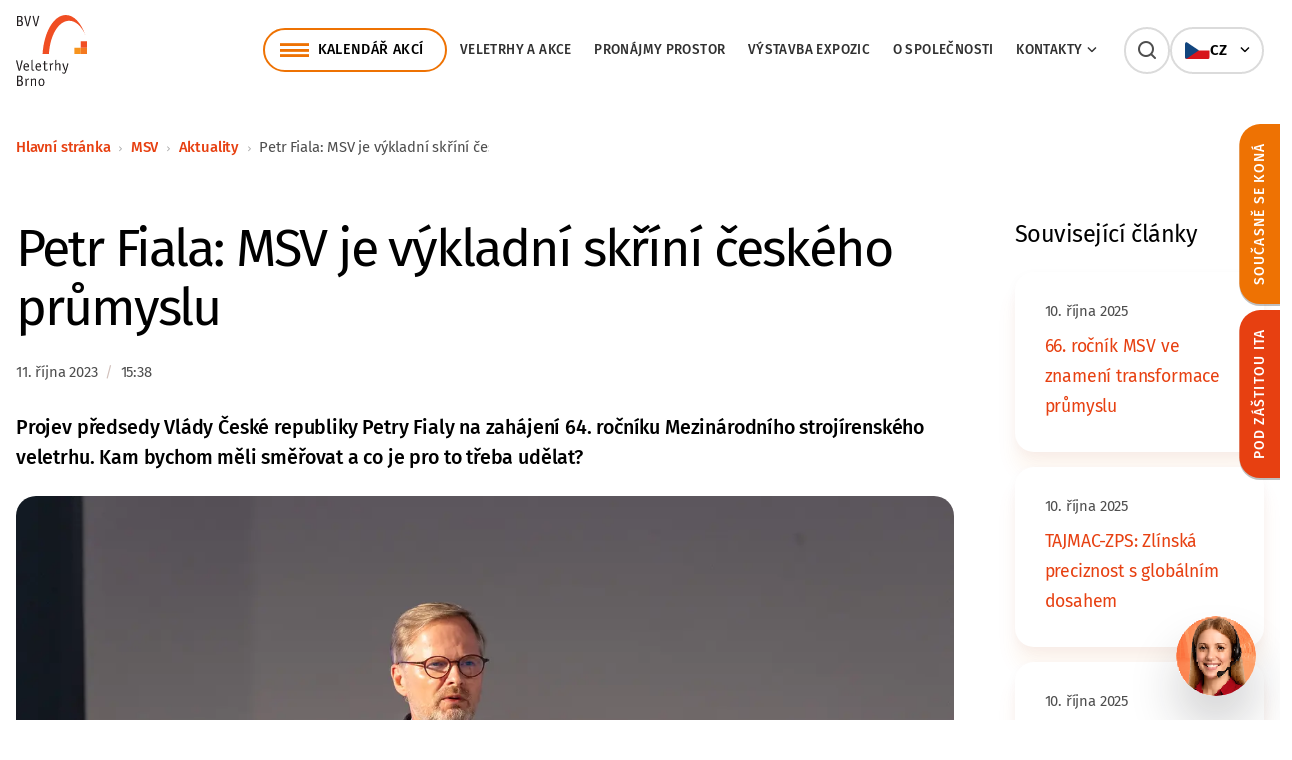

--- FILE ---
content_type: text/html; charset=UTF-8
request_url: https://www.bvv.cz/msv/aktuality/petr-fiala-msv-je-vykladni-skrini-ceskeho-prumyslu
body_size: 10562
content:
<!DOCTYPE html>
<html lang="cs">
<head>
    <meta charset="utf-8">
    <meta http-equiv="X-UA-Compatible" content="IE=edge,chrome=1">
    <meta name="format-detection" content="telephone=no">
    <meta name="viewport" content="width=device-width, initial-scale=1, minimum-scale=1, shrink-to-fit=no">
    <link rel="preload" href="/build/fonts/icomoon/icomoon.woff?eohftE" as="font" type="font/woff" crossorigin>
    <link rel="preload" href="/build/fonts/fira-sans/fira-sans-v16-latin_latin-ext-300.woff2" as="font" type="font/woff2" crossorigin>
    <link rel="preload" href="/build/fonts/fira-sans/fira-sans-v16-latin_latin-ext-regular.woff2" as="font" type="font/woff2" crossorigin>
    <link rel="preload" href="/build/fonts/fira-sans/fira-sans-v16-latin_latin-ext-italic.woff2" as="font" type="font/woff2" crossorigin>
    <link rel="preload" href="/build/fonts/fira-sans/fira-sans-v16-latin_latin-ext-500.woff2" as="font" type="font/woff2" crossorigin>
    <link rel="preload" href="/build/fonts/fira-sans/fira-sans-v16-latin_latin-ext-600.woff2" as="font" type="font/woff2" crossorigin>
    <link rel="preload" href="/build/fonts/fira-sans/fira-sans-v16-latin_latin-ext-700.woff2" as="font" type="font/woff2" crossorigin>

    <link rel="stylesheet" href="https://unpkg.com/leaflet@1.9.2/dist/leaflet.css" integrity="sha256-sA+zWATbFveLLNqWO2gtiw3HL/lh1giY/Inf1BJ0z14=" crossorigin="" />

            <title>Petr Fiala: MSV je výkladní skříní českého průmyslu | BVV CZ</title>
    <meta property="og:title" content="Petr Fiala: MSV je výkladní skříní českého průmyslu" />
<meta name="description" content="" />
<meta property="og:description" content="" />
<meta property="keywords" content="" />
<meta name="author" content="Orwin s.r.o. (www.orwin.cz)" />
<meta property="og:type" content="article" />
<meta property="og:locale" content="cs_CZ" />
<meta name="robots" content="all,follow" />

            <link rel="canonical" href="/msv/aktuality/petr-fiala-msv-je-vykladni-skrini-ceskeho-prumyslu"/>
                <link href="/cache-buster-1768310388/build/css/plyr.css" media="screen" rel="stylesheet" type="text/css" />
<link href="/cache-buster-1768310388/build/css/glightbox.min.css" media="screen" rel="stylesheet" type="text/css" />
<link href="/cache-buster-1768310388/build/css/swiper-bundle.min.css" media="screen" rel="stylesheet" type="text/css" />
<link href="/cache-buster-1768310388/build/css/nouislider.min.css" media="screen" rel="stylesheet" type="text/css" />
<link href="/cache-buster-1768310388/build/css/theme.min.css" media="screen" rel="stylesheet" type="text/css" />
<link href="/cache-buster-1768310388/static/cookie/cookieconsent.css" media="screen" rel="stylesheet" type="text/css" />
            <script src="/cache-buster-1768310388/build/js/virtual-site/tour.js"></script>
        <link rel="apple-touch-icon" sizes="180x180" href="/apple-touch-icon.png">
    <link rel="icon" type="image/png" sizes="32x32" href="/favicon-32x32.png">
    <link rel="icon" type="image/png" sizes="16x16" href="/favicon-16x16.png">
    <link rel="manifest" href="/site.webmanifest">
    <link rel="mask-icon" href="/safari-pinned-tab.svg" color="#e74011">
    <meta name="msapplication-TileColor" content="#e74011">
    <meta name="theme-color" content="#ffffff">

            <script type="text/javascript">
            window.dataLayer = window.dataLayer || [];
            function gtag(){dataLayer.push(arguments);}
            gtag('consent', 'default', {
                'ad_storage': 'denied',
                'ad_user_data': 'denied',
                'ad_personalization': 'denied',
                'analytics_storage': 'denied'
            });
        </script>

        <!-- Google Tag Manager --><script>(function(w,d,s,l,i){w[l]=w[l]||[];w[l].push({'gtm.start':new Date().getTime(),event:'gtm.js'});var f=d.getElementsByTagName(s)[0],j=d.createElement(s),dl=l!='dataLayer'?'&l='+l:'';j.async=true;j.src='https://www.googletagmanager.com/gtm.js?id='+i+dl;f.parentNode.insertBefore(j,f);})(window,document,'script','dataLayer','GTM-NZVTWNR6');</script><!-- End Google Tag Manager -->
<!-- Google Tag Manager -->
<script>(function(w,d,s,l,i){w[l]=w[l]||[];w[l].push({'gtm.start':
new Date().getTime(),event:'gtm.js'});var f=d.getElementsByTagName(s)[0],
j=d.createElement(s),dl=l!='dataLayer'?'&l='+l:'';j.async=true;j.src=
'https://www.googletagmanager.com/gtm.js?id='+i+dl;f.parentNode.insertBefore(j,f);
})(window,document,'script','dataLayer','GTM-K4KRCBQ8');</script>
<!-- End Google Tag Manager -->
<!-- GA4 od 22/06/2023 --><!-- Google tag (gtag.js) --><script type="text/javascript" async src="https://www.googletagmanager.com/gtag/js?id=G-M48VXHD47X"></script><script type="text/javascript">window.dataLayer = window.dataLayer || [];function gtag(){dataLayer.push(arguments);}gtag('js', new Date());gtag('config', 'G-M48VXHD47X');</script>
<!-- BVV - WebTracker - script --><script src="https://webtrack.bvv.cz/js/bvvtracker.js"></script>
<!-- Facebook --><!-- HD DZOR-C49EUE - zadano 23/06/2021 16:11 --><meta name="facebook-domain-verification" content="664qe01ykw8g3rgwhf0xbjp1m0mt2z" /><!-- END HD DZOR-C49EUE - zadano 23/06/2021 16:11 -->
<!-- Facebook Pixel Code --><script type="text/plain" data-category="analytics">!function(f,b,e,v,n,t,s){if(f.fbq)return;n=f.fbq=function(){n.callMethod?n.callMethod.apply(n,arguments):n.queue.push(arguments)};if(!f._fbq)f._fbq=n;n.push=n;n.loaded=!0;n.version='2.0';n.queue=[];t=b.createElement(e);t.async=!0;t.src=v;s=b.getElementsByTagName(e)[0];
    s.parentNode.insertBefore(t,s)}(window, document,'script','https://connect.facebook.net/en_US/fbevents.js');fbq('init', '675742735907102');fbq('track', 'PageView');</script>
    <!-- Facebook Pixel Code HD VHOY-BGMGYL - zadano 7/10/2019 9:50 -->
    <script type="text/plain" data-category="analytics">
    !function(f,b,e,v,n,t,s){if(f.fbq)return;n=f.fbq=function(){n.callMethod?
    n.callMethod.apply(n,arguments):n.queue.push(arguments)};if(!f._fbq)f._fbq=n;
    n.push=n;n.loaded=!0;n.version='2.0';n.queue=[];t=b.createElement(e);t.async=!0;
    t.src=v;s=b.getElementsByTagName(e)[0];s.parentNode.insertBefore(t,s)}(window,
    document,'script','//connect.facebook.net/en_US/fbevents.js');
    fbq('init', '1490002014561079');
    fbq('track', "PageView");
    </script>
    
    <!-- Facebook Pixel Code HD VHOY-BGMGYL - zadano 25/09/2023 -->
    <script type="text/plain" data-category="analytics">
    !function(f,b,e,v,n,t,s){if(f.fbq)return;n=f.fbq=function(){n.callMethod?
    n.callMethod.apply(n,arguments):n.queue.push(arguments)};if(!f._fbq)f._fbq=n;
    n.push=n;n.loaded=!0;n.version='2.0';n.queue=[];t=b.createElement(e);t.async=!0;
    t.src=v;s=b.getElementsByTagName(e)[0];s.parentNode.insertBefore(t,s)}(window,
    document,'script','//connect.facebook.net/en_US/fbevents.js');
    fbq('init', '620018459776350');
    fbq('track', "PageView");</script>

<!-- Meta Pixel Code ADWAY ponajmy -->
<script>
!function(f,b,e,v,n,t,s)
{if(f.fbq)return;n=f.fbq=function(){n.callMethod?
n.callMethod.apply(n,arguments):n.queue.push(arguments)};
if(!f._fbq)f._fbq=n;n.push=n;n.loaded=!0;n.version='2.0';
n.queue=[];t=b.createElement(e);t.async=!0;
t.src=v;s=b.getElementsByTagName(e)[0];
s.parentNode.insertBefore(t,s)}(window, document,'script',
'https://connect.facebook.net/en_US/fbevents.js');
fbq('init', '2232409787274996');
fbq('track', 'PageView');
</script>
<noscript><img height="1" width="1" style="display:none"
src="https://www.facebook.com/tr?id=2232409787274996&ev=PageView&noscript=1"
/></noscript>
<!-- End Meta Pixel Code ADWAY ponajmy -->
    
    <!-- Global site tag (gtag.js) - Google Ads: 988858080 -->
    <script async src="https://www.googletagmanager.com/gtag/js?id=AW-988858080" type="text/javascript"></script>
    <script type="text/javascript">
    window.dataLayer = window.dataLayer || [];
    
    function gtag() {
    dataLayer.push(arguments);
    }
    
    gtag('js', new Date());
    gtag('config', 'AW-988858080');
    </script>
    <!-- END HD VHOY-BLBJFB - zadano 30/01/2020 15:16 -->
    
    <!-- Seznam Sklik retargeting -->
    <script type="text/plain" data-category="targeting">
    /* <![CDATA[ */
    var seznam_retargeting_id = 14308;
    /* ]]> */
    
    let script = document.createElement('script');
    script.src = '//c.imedia.cz/js/retargeting.js';
    
    document.getElementsByTagName('head')[0].appendChild(script);
    </script>
    
    <!-- Adform Tracking Code BEGIN -->
    <script type="text/plain" data-category="analytics">
    window._adftrack = Array.isArray(window._adftrack) ? window._adftrack : (window._adftrack ? [window._adftrack] : []);
    window._adftrack.push({
    pm: 332499
    });
    (function () {
    var s = document.createElement('script');
    s.type = 'text/javascript';
    s.async = true;
    s.src = 'https://track.adform.net/serving/scripts/trackpoint/async/';
    var x = document.getElementsByTagName('script')[0];
    x.parentNode.insertBefore(s, x);
    })();
    </script>


        <script type="text/plain" data-category="analytics">
            gtag('consent', 'update', {
                'analytics_storage': 'granted'
            });
        </script>

        <script type="text/plain" data-category="targeting">
            gtag('consent', 'update', {
                'ad_storage': 'granted',
            });
        </script>

        <script type="text/plain" data-category="remarketing">
            gtag('consent', 'update', {
                'ad_user_data': 'granted',
                'ad_personalization': 'granted',
            });
        </script>
        <style>
        html:not([style*='--']) #mobileMenu { display:none; }
    </style>
</head>
<body>
    <!-- Google Tag Manager (noscript) -->
<noscript><iframe src="https://www.googletagmanager.com/ns.html?id=GTM-K4KRCBQ8"
height="0" width="0" style="display:none;visibility:hidden"></iframe></noscript>
<!-- End Google Tag Manager (noscript) -->
<!-- Google Tag Manager (noscript) -->
<noscript><iframe src="https://www.googletagmanager.com/ns.html?id=GTM-NZVTWNR6"
height="0" width="0" style="display:none;visibility:hidden"></iframe></noscript>
<!-- End Google Tag Manager (noscript) -->

<script>
window.ewConfig = {
  "customButton": false,
  "openedAtFirstVisit": false,
  "openedAtFirstVisitMobile": false,
  "url": "https://bvv.bot.coworkers.ai"
};
(function (w, d, c) {
    var s = d.createElement('script');
    s.src = (c.url.indexOf('/', c.url.length - 1) !== -1 ? c.url : (c.url + '/')) + 'ew/app.js';
    s.type = 'module';
    s.defer = true;
    d.getElementsByTagName('head')[0].appendChild(s);
})(window, document, ewConfig);
</script>

<header class="header com"><div class="offcanvas offcanvas-menu" tabindex="-1" id="mobileMenu"><div class="offcanvas-header"></div><div class="offcanvas-body"><div class="container container-small"><nav class="navbar"><ol class="navbar-nav"><li class="nav-item nav-item-main"><a class="nav-link" href="/kalendar">Kalendář akcí</a></li><li class="nav-item"><a class="nav-link main" href="/veletrhy-a-akce">Veletrhy a&nbsp;akce</a></li><li class="nav-item"><a class="nav-link main" href="/pronajmy">Pronájmy prostor</a></li><li class="nav-item"><a class="nav-link main" href="/expozice">Výstavba expozic</a></li><li class="nav-item"><a class="nav-link main" href="/o-spolecnosti">O&nbsp;společnosti</a></li><li class="nav-item"><div class="nav-link main"><a href="/kontakty">Kontakty</a><span data-bs-toggle="collapse" href="#mobile-menu-9" role="button" aria-expanded="false" aria-controls="#mobile-menu-9"></span></div><div id="mobile-menu-9" class="mobile-dropdown collapse "><ul class="dd-mobile-menu"><li><a class="dropdown-item" href="/kontakty/kontaktni-osoby">Kontaktní osoby</a></li><li><a class="dropdown-item" href="/kontakty/zastoupeni-v-zahranici">Zastoupení v&nbsp;zahraničí</a></li></ul></div></li></ol><ul class="socials com socials-menu d-flex d-md-none mt--56"><li><a href="https://www.facebook.com/bvvbrno" target="_blank"><i class="icon-facebook"></i>Facebook</a></li><li><a href="https://www.instagram.com/bvvbrno/" target="_blank"><i class="icon-instagram"></i>Instagram</a></li><li><a href="https://www.youtube.com/@VeletrhyBrno" target="_blank"><i class="icon-youtube"></i>Youtube</a></li><li><a href="https://www.linkedin.com/company/veletrhy-brno-a-s-/" target="_blank"><i class="icon-linkedin"></i>LinkedIn</a></li></ul></nav></div></div></div><div class="top-header"><div class="container"><nav class="navbar" id="navbar-container"><a class="navbar-brand" href="/"><div class="d-none d-ylg-block"><picture><img class="img-fluid logo" src="/build/img/logo.svg" alt="Veletrhy Brno" width="112" height="112" /></picture></div><div class="d-block d-ylg-none"><picture><img class="img-fluid logo" src="/build/img/logo-mobile.svg" alt="Veletrhy Brno" width="137" height="52" /></picture></div></a><div class="menu-box"><div class="top-header-line"><div class="d-none d-ylg-flex"><ul class="navbar-nav"><li class="nav-item"><a class="nav-link nav-link-main offcanvas-hover offcanvas-left" href="/kalendar" data-bs-target="#offcanvas-dropdown-kalendar" data-container="navbar-container" data-bs-toggle="offcanvas" data-bs-timeout="0" role="button" aria-controls="offcanvas-dropdown-kalendar">Kalendář akcí</a><div class="offcanvas-toggle offcanvas-dropdown wide com" data-bs-scroll="true" data-bs-backdrop="false" tabindex="-1" id="offcanvas-dropdown-kalendar"><div class="offcanvas-body"><ul class="dd-menu"><li class="dropdown-item"><a href="https://www.styl.eu"><div class="img-box"><picture ><source srcset="/loga/veletrhy/1526/image-thumb__1526__event-menu/styl-logo.webp 1x, /loga/veletrhy/1526/image-thumb__1526__event-menu/styl-logo@2x.webp 2x" width="40" height="40" type="image/webp" /><source srcset="/loga/veletrhy/1526/image-thumb__1526__event-menu/styl-logo.avif 1x, /loga/veletrhy/1526/image-thumb__1526__event-menu/styl-logo@2x.avif 2x" width="40" height="40" type="image/avif" /><source srcset="/loga/veletrhy/1526/image-thumb__1526__event-menu/styl-logo.jpg 1x, /loga/veletrhy/1526/image-thumb__1526__event-menu/styl-logo@2x.jpg 2x" width="40" height="40" type="image/jpeg" /><img src="/loga/veletrhy/1526/image-thumb__1526__event-menu/styl-logo.jpg" width="40" height="40" alt="" loading="lazy" srcset="/loga/veletrhy/1526/image-thumb__1526__event-menu/styl-logo.jpg 1x, /loga/veletrhy/1526/image-thumb__1526__event-menu/styl-logo@2x.jpg 2x" /></picture></div><div class="text-box"><span class="title">STYL</span><span class="date">13. 2. 2026 – 15. 2. 2026</span></div></a></li><li class="dropdown-item"><a href="https://www.kabo.eu"><div class="img-box"><picture ><source srcset="/loga/veletrhy/1527/image-thumb__1527__event-menu/kabo-logo.webp 1x, /loga/veletrhy/1527/image-thumb__1527__event-menu/kabo-logo@2x.webp 2x" width="40" height="40" type="image/webp" /><source srcset="/loga/veletrhy/1527/image-thumb__1527__event-menu/kabo-logo.avif 1x, /loga/veletrhy/1527/image-thumb__1527__event-menu/kabo-logo@2x.avif 2x" width="40" height="40" type="image/avif" /><source srcset="/loga/veletrhy/1527/image-thumb__1527__event-menu/kabo-logo.jpg 1x, /loga/veletrhy/1527/image-thumb__1527__event-menu/kabo-logo@2x.jpg 2x" width="40" height="40" type="image/jpeg" /><img src="/loga/veletrhy/1527/image-thumb__1527__event-menu/kabo-logo.jpg" width="40" height="40" alt="" loading="lazy" srcset="/loga/veletrhy/1527/image-thumb__1527__event-menu/kabo-logo.jpg 1x, /loga/veletrhy/1527/image-thumb__1527__event-menu/kabo-logo@2x.jpg 2x" /></picture></div><div class="text-box"><span class="title">KABO</span><span class="date">13. 2. 2026 – 15. 2. 2026</span></div></a></li><li class="dropdown-item"><a href="http://www.bvv.cz/prodite"><div class="img-box"><picture ><source srcset="/loga/veletrhy/659/image-thumb__659__event-menu/prodite-logo.webp 1x, /loga/veletrhy/659/image-thumb__659__event-menu/prodite-logo@2x.webp 2x" width="40" height="40" type="image/webp" /><source srcset="/loga/veletrhy/659/image-thumb__659__event-menu/prodite-logo.avif 1x, /loga/veletrhy/659/image-thumb__659__event-menu/prodite-logo@2x.avif 2x" width="40" height="40" type="image/avif" /><source srcset="/loga/veletrhy/659/image-thumb__659__event-menu/prodite-logo.jpg 1x, /loga/veletrhy/659/image-thumb__659__event-menu/prodite-logo@2x.jpg 2x" width="40" height="40" type="image/jpeg" /><img src="/loga/veletrhy/659/image-thumb__659__event-menu/prodite-logo.jpg" width="40" height="40" alt="" loading="lazy" srcset="/loga/veletrhy/659/image-thumb__659__event-menu/prodite-logo.jpg 1x, /loga/veletrhy/659/image-thumb__659__event-menu/prodite-logo@2x.jpg 2x" /></picture></div><div class="text-box"><span class="title">PRODÍTĚ</span><span class="date">5. 3. 2026 – 7. 3. 2026</span></div></a></li><li class="dropdown-item"><a href="http://www.bvv.cz/motosalon"><div class="img-box"><picture ><source srcset="/loga/veletrhy/11381/image-thumb__11381__event-menu/motosalon-logo-bile.webp 1x, /loga/veletrhy/11381/image-thumb__11381__event-menu/motosalon-logo-bile@2x.webp 2x" width="40" height="40" type="image/webp" /><source srcset="/loga/veletrhy/11381/image-thumb__11381__event-menu/motosalon-logo-bile.avif 1x, /loga/veletrhy/11381/image-thumb__11381__event-menu/motosalon-logo-bile@2x.avif 2x" width="40" height="40" type="image/avif" /><source srcset="/loga/veletrhy/11381/image-thumb__11381__event-menu/motosalon-logo-bile.png 1x, /loga/veletrhy/11381/image-thumb__11381__event-menu/motosalon-logo-bile@2x.png 2x" width="40" height="40" type="image/png" /><img src="/loga/veletrhy/11381/image-thumb__11381__event-menu/motosalon-logo-bile.png" width="40" height="40" alt="" loading="lazy" srcset="/loga/veletrhy/11381/image-thumb__11381__event-menu/motosalon-logo-bile.png 1x, /loga/veletrhy/11381/image-thumb__11381__event-menu/motosalon-logo-bile@2x.png 2x" /></picture></div><div class="text-box"><span class="title">MOTOSALON</span><span class="date">5. 3. 2026 – 8. 3. 2026</span></div></a></li><li class="dropdown-item"><a href="http://www.bvv.cz/opta"><div class="img-box"><picture ><source srcset="/loga/veletrhy/34803/image-thumb__34803__event-menu/Opta-500x444.webp 1x, /loga/veletrhy/34803/image-thumb__34803__event-menu/Opta-500x444@2x.webp 2x" width="40" height="40" type="image/webp" /><source srcset="/loga/veletrhy/34803/image-thumb__34803__event-menu/Opta-500x444.avif 1x, /loga/veletrhy/34803/image-thumb__34803__event-menu/Opta-500x444@2x.avif 2x" width="40" height="40" type="image/avif" /><source srcset="/loga/veletrhy/34803/image-thumb__34803__event-menu/Opta-500x444.png 1x, /loga/veletrhy/34803/image-thumb__34803__event-menu/Opta-500x444@2x.png 2x" width="40" height="40" type="image/png" /><img src="/loga/veletrhy/34803/image-thumb__34803__event-menu/Opta-500x444.png" width="40" height="40" alt="" loading="lazy" srcset="/loga/veletrhy/34803/image-thumb__34803__event-menu/Opta-500x444.png 1x, /loga/veletrhy/34803/image-thumb__34803__event-menu/Opta-500x444@2x.png 2x" /></picture></div><div class="text-box"><span class="title">OPTA</span><span class="date">13. 3. 2026 – 15. 3. 2026</span></div></a></li><li class="dropdown-item"><a href="http://www.bvv.cz/amper"><div class="img-box"><picture ><source srcset="/loga/veletrhy/1531/image-thumb__1531__event-menu/amper-logo.webp 1x, /loga/veletrhy/1531/image-thumb__1531__event-menu/amper-logo@2x.webp 2x" width="40" height="40" type="image/webp" /><source srcset="/loga/veletrhy/1531/image-thumb__1531__event-menu/amper-logo.avif 1x, /loga/veletrhy/1531/image-thumb__1531__event-menu/amper-logo@2x.avif 2x" width="40" height="40" type="image/avif" /><source srcset="/loga/veletrhy/1531/image-thumb__1531__event-menu/amper-logo.png 1x, /loga/veletrhy/1531/image-thumb__1531__event-menu/amper-logo@2x.png 2x" width="40" height="40" type="image/png" /><img src="/loga/veletrhy/1531/image-thumb__1531__event-menu/amper-logo.png" width="40" height="40" alt="" loading="lazy" srcset="/loga/veletrhy/1531/image-thumb__1531__event-menu/amper-logo.png 1x, /loga/veletrhy/1531/image-thumb__1531__event-menu/amper-logo@2x.png 2x" /></picture></div><div class="text-box"><span class="title">AMPER</span><span class="date">17. 3. 2026 – 19. 3. 2026</span></div></a></li><li class="dropdown-item"><a href="http://www.bvv.cz/stavebni-veletrh-brno"><div class="img-box"><picture ><source srcset="/loga/veletrhy/1537/image-thumb__1537__event-menu/svb-logo.webp 1x, /loga/veletrhy/1537/image-thumb__1537__event-menu/svb-logo@2x.webp 2x" width="40" height="40" type="image/webp" /><source srcset="/loga/veletrhy/1537/image-thumb__1537__event-menu/svb-logo.avif 1x, /loga/veletrhy/1537/image-thumb__1537__event-menu/svb-logo@2x.avif 2x" width="40" height="40" type="image/avif" /><source srcset="/loga/veletrhy/1537/image-thumb__1537__event-menu/svb-logo.jpg 1x, /loga/veletrhy/1537/image-thumb__1537__event-menu/svb-logo@2x.jpg 2x" width="40" height="40" type="image/jpeg" /><img src="/loga/veletrhy/1537/image-thumb__1537__event-menu/svb-logo.jpg" width="40" height="40" alt="" loading="lazy" srcset="/loga/veletrhy/1537/image-thumb__1537__event-menu/svb-logo.jpg 1x, /loga/veletrhy/1537/image-thumb__1537__event-menu/svb-logo@2x.jpg 2x" /></picture></div><div class="text-box"><span class="title">Stavební veletrh Brno</span><span class="date">25. 3. 2026 – 28. 3. 2026</span></div></a></li><li class="dropdown-item"><a href="http://www.bvv.cz/dsb"><div class="img-box"><picture ><source srcset="/loga/veletrhy/1535/image-thumb__1535__event-menu/dsb-logo.webp 1x, /loga/veletrhy/1535/image-thumb__1535__event-menu/dsb-logo@2x.webp 2x" width="40" height="40" type="image/webp" /><source srcset="/loga/veletrhy/1535/image-thumb__1535__event-menu/dsb-logo.avif 1x, /loga/veletrhy/1535/image-thumb__1535__event-menu/dsb-logo@2x.avif 2x" width="40" height="40" type="image/avif" /><source srcset="/loga/veletrhy/1535/image-thumb__1535__event-menu/dsb-logo.jpg 1x, /loga/veletrhy/1535/image-thumb__1535__event-menu/dsb-logo@2x.jpg 2x" width="40" height="40" type="image/jpeg" /><img src="/loga/veletrhy/1535/image-thumb__1535__event-menu/dsb-logo.jpg" width="40" height="40" alt="" loading="lazy" srcset="/loga/veletrhy/1535/image-thumb__1535__event-menu/dsb-logo.jpg 1x, /loga/veletrhy/1535/image-thumb__1535__event-menu/dsb-logo@2x.jpg 2x" /></picture></div><div class="text-box"><span class="title">DSB</span><span class="date">25. 3. 2026 – 28. 3. 2026</span></div></a></li><li class="btn-item"><a href="/kalendar" class="btn btn-outline-primary">Další akce</a></li></ul></div></div></li><li class="nav-item"><a class="nav-link main" href="/veletrhy-a-akce">Veletrhy a&nbsp;akce</a></li><li class="nav-item"><a class="nav-link main" href="/pronajmy">Pronájmy prostor</a></li><li class="nav-item"><a class="nav-link main" href="/expozice">Výstavba expozic</a></li><li class="nav-item"><a class="nav-link main" href="/o-spolecnosti">O&nbsp;společnosti</a></li><li class="nav-item"><a class="nav-link main offcanvas-hover offcanvas-left" href="/kontakty" data-bs-target="#offcanvas-dropdown-9" data-container="navbar-container" data-bs-toggle="offcanvas" data-bs-timeout="0" role="button" aria-controls="offcanvas-dropdown-9">Kontakty<span class="ico-chevron-right"></span></a><div class="offcanvas-toggle offcanvas-dropdown com" data-bs-scroll="true" data-bs-backdrop="false" tabindex="-1" id="offcanvas-dropdown-9"><div class="offcanvas-body"><ul class="dd-menu"><li class="dropdown-item"><a href="/kontakty/kontaktni-osoby">Kontaktní osoby</a></li><li class="dropdown-item"><a href="/kontakty/zastoupeni-v-zahranici">Zastoupení v&nbsp;zahraničí</a></li></ul></div></div></li></ul></div><div class="search-box ms--20"><div id="collapseSearch" class="search com d-xlg-block collapse"><form action="/vyhledavani" method="get"><div class="js-autocomplete"><input class="form-control js-autocomplete-input" type="text" name="q" value="" placeholder="Vyhledat na BVV…" autocomplete="off" data-autocomplete-config='{"url": "/cs/search/suggest?", "fetchDelay":"200", "minChars":"2"}' /><button type="submit" class="btn btn-secondary"></button></div></form></div><a class="navbar-item search-toggler d-none d-ylg-block d-xlg-none collapsed" data-bs-toggle="collapse" href="#collapseSearch" role="button" aria-expanded="false" aria-controls="collapseSearch"><span class="search-toggler-icon"></span></a></div><div class="lang-box com d-block"><div class="lang-item-menu offcanvas-hover" data-container="navbar-container" data-bs-toggle="offcanvas" data-bs-target="#offcanvasLangMenu" data-bs-timeout="0" role="button" aria-controls="offcanvasLangMenu"><picture><img src="/build/img/svg/flags/cz.svg" alt="CZ" height="16" /></picture><span class="title">CZ</span><span class="ico-chevron-right"></span></div><div class="offcanvas-toggle offcanvas-dropdown com" data-bs-scroll="true" data-bs-backdrop="false" tabindex="-1" id="offcanvasLangMenu"><div class="offcanvas-body"><ul class="dd-menu"><li class="dropdown-item"><a class="lang-item" href="/en/msv/news"><picture><img src="/build/img/svg/flags/gb.svg" alt="EN" height="16" /></picture><span class="title">EN</span></a></li></ul></div></div></div><div class="d-flex d-ylg-none"><a class="navbar-item search-toggler d-block d-ylg-none collapsed" data-bs-toggle="collapse" href="#collapseSearch" role="button" aria-expanded="false" aria-controls="collapseSearch"><span class="search-toggler-icon"></span></a><button class="navbar-item navbar-toggler d-block d-ylg-none js-mobileMenu" type="button" data-bs-toggle="offcanvas" data-bs-target="#mobileMenu"><span class="navbar-toggler-icon"></span></button></div></div></div></nav></div></div><div class="autocomplete-results"><div class="offcanvas-outer-search"><div class="container offcanvas-toggle offcanvas-search com" data-bs-scroll="true" data-bs-backdrop="true" tabindex="-1" id="offcanvasSearch"><div id="search-suggest" class="offcanvas-body js-autocomplete"></div></div></div></div></header><div class="offcanvas-tabs"><div class="offcanvas-tab-wrapper js-offcanvas-tab-height"><div class="offcanvas offcanvas-tab" tabindex="-1" data-bs-scroll="true" id="offcanvasSideTab1"><a href="#" class="close" data-bs-dismiss="offcanvas">zavřít</a><a class="offcanvas-tab-btn" data-bs-toggle="offcanvas" href="#offcanvasSideTab1" role="button" aria-controls="offcanvasSideTab1"><div class="tab-btn-inner bg-color--secondary">Současně se koná</div></a><div class="offcanvas-body"><h4>Současně se koná</h4><div class="offcanvas-logos"><div class="item"><a href="/imt" class="logo-box com sidetab tall" target="_blank"><picture ><source srcset="/loga/veletrhy/27819/image-thumb__27819__side-tab-logo/imt-2026.webp 1x, /loga/veletrhy/27819/image-thumb__27819__side-tab-logo/imt-2026@2x.webp 2x" width="128" height="128" type="image/webp" /><source srcset="/loga/veletrhy/27819/image-thumb__27819__side-tab-logo/imt-2026.avif 1x, /loga/veletrhy/27819/image-thumb__27819__side-tab-logo/imt-2026@2x.avif 2x" width="128" height="128" type="image/avif" /><source srcset="/loga/veletrhy/27819/image-thumb__27819__side-tab-logo/imt-2026.jpg 1x, /loga/veletrhy/27819/image-thumb__27819__side-tab-logo/imt-2026@2x.jpg 2x" width="128" height="128" type="image/jpeg" /><img class="img-fluid" src="/loga/veletrhy/27819/image-thumb__27819__side-tab-logo/imt-2026.jpg" width="128" height="128" alt="" loading="lazy" srcset="/loga/veletrhy/27819/image-thumb__27819__side-tab-logo/imt-2026.jpg 1x, /loga/veletrhy/27819/image-thumb__27819__side-tab-logo/imt-2026@2x.jpg 2x" /></picture></a></div><div class="item"><a href="/plastex" class="logo-box com sidetab tall" target=""><picture ><source srcset="/loga/veletrhy/10156/image-thumb__10156__side-tab-logo/plastex.webp 1x, /loga/veletrhy/10156/image-thumb__10156__side-tab-logo/plastex@2x.webp 2x" width="128" height="128" type="image/webp" /><source srcset="/loga/veletrhy/10156/image-thumb__10156__side-tab-logo/plastex.avif 1x, /loga/veletrhy/10156/image-thumb__10156__side-tab-logo/plastex@2x.avif 2x" width="128" height="128" type="image/avif" /><source srcset="/loga/veletrhy/10156/image-thumb__10156__side-tab-logo/plastex.png 1x, /loga/veletrhy/10156/image-thumb__10156__side-tab-logo/plastex@2x.png 2x" width="128" height="128" type="image/png" /><img class="img-fluid" src="/loga/veletrhy/10156/image-thumb__10156__side-tab-logo/plastex.png" width="128" height="128" alt="" loading="lazy" srcset="/loga/veletrhy/10156/image-thumb__10156__side-tab-logo/plastex.png 1x, /loga/veletrhy/10156/image-thumb__10156__side-tab-logo/plastex@2x.png 2x" /></picture></a></div><div class="item"><a href="/profintech" class="logo-box com sidetab tall" target=""><picture ><source srcset="/loga/veletrhy/10157/image-thumb__10157__side-tab-logo/profintech.webp 1x, /loga/veletrhy/10157/image-thumb__10157__side-tab-logo/profintech@2x.webp 2x" width="128" height="128" type="image/webp" /><source srcset="/loga/veletrhy/10157/image-thumb__10157__side-tab-logo/profintech.avif 1x, /loga/veletrhy/10157/image-thumb__10157__side-tab-logo/profintech@2x.avif 2x" width="128" height="128" type="image/avif" /><source srcset="/loga/veletrhy/10157/image-thumb__10157__side-tab-logo/profintech.jpg 1x, /loga/veletrhy/10157/image-thumb__10157__side-tab-logo/profintech@2x.jpg 2x" width="128" height="128" type="image/jpeg" /><img class="img-fluid" src="/loga/veletrhy/10157/image-thumb__10157__side-tab-logo/profintech.jpg" width="128" height="128" alt="" loading="lazy" srcset="/loga/veletrhy/10157/image-thumb__10157__side-tab-logo/profintech.jpg 1x, /loga/veletrhy/10157/image-thumb__10157__side-tab-logo/profintech@2x.jpg 2x" /></picture></a></div><div class="item"><a href="/welding" class="logo-box com sidetab tall" target=""><picture ><source srcset="/loga/veletrhy/10155/image-thumb__10155__side-tab-logo/welding.webp 1x, /loga/veletrhy/10155/image-thumb__10155__side-tab-logo/welding@2x.webp 2x" width="128" height="128" type="image/webp" /><source srcset="/loga/veletrhy/10155/image-thumb__10155__side-tab-logo/welding.avif 1x, /loga/veletrhy/10155/image-thumb__10155__side-tab-logo/welding@2x.avif 2x" width="128" height="128" type="image/avif" /><source srcset="/loga/veletrhy/10155/image-thumb__10155__side-tab-logo/welding.jpg 1x, /loga/veletrhy/10155/image-thumb__10155__side-tab-logo/welding@2x.jpg 2x" width="128" height="128" type="image/jpeg" /><img class="img-fluid" src="/loga/veletrhy/10155/image-thumb__10155__side-tab-logo/welding.jpg" width="128" height="128" alt="" loading="lazy" srcset="/loga/veletrhy/10155/image-thumb__10155__side-tab-logo/welding.jpg 1x, /loga/veletrhy/10155/image-thumb__10155__side-tab-logo/welding@2x.jpg 2x" /></picture></a></div><div class="item"><a href="/fond-ex" class="logo-box com sidetab tall" target=""><picture ><source srcset="/loga/veletrhy/10158/image-thumb__10158__side-tab-logo/fondex-color.webp 1x, /loga/veletrhy/10158/image-thumb__10158__side-tab-logo/fondex-color@2x.webp 2x" width="128" height="128" type="image/webp" /><source srcset="/loga/veletrhy/10158/image-thumb__10158__side-tab-logo/fondex-color.avif 1x, /loga/veletrhy/10158/image-thumb__10158__side-tab-logo/fondex-color@2x.avif 2x" width="128" height="128" type="image/avif" /><source srcset="/loga/veletrhy/10158/image-thumb__10158__side-tab-logo/fondex-color.jpg 1x, /loga/veletrhy/10158/image-thumb__10158__side-tab-logo/fondex-color@2x.jpg 2x" width="128" height="128" type="image/jpeg" /><img class="img-fluid" src="/loga/veletrhy/10158/image-thumb__10158__side-tab-logo/fondex-color.jpg" width="128" height="128" alt="" loading="lazy" srcset="/loga/veletrhy/10158/image-thumb__10158__side-tab-logo/fondex-color.jpg 1x, /loga/veletrhy/10158/image-thumb__10158__side-tab-logo/fondex-color@2x.jpg 2x" /></picture></a></div></div></div></div></div><div class="offcanvas-tab-wrapper js-offcanvas-tab-height"><div class="offcanvas offcanvas-tab" tabindex="-1" data-bs-scroll="true" id="offcanvasSideTab2"><a href="#" class="close" data-bs-dismiss="offcanvas">zavřít</a><a class="offcanvas-tab-btn" data-bs-toggle="offcanvas" href="#offcanvasSideTab2" role="button" aria-controls="offcanvasSideTab2"><div class="tab-btn-inner bg-color--primary">Pod záštitou ITA</div></a><div class="offcanvas-body"><h4>Pod záštitou ITA</h4><div class="offcanvas-logos"><div class="item"><a href="https://www.trade.gov/advanced-manufacturing-industry" class="logo-box com sidetab" target="_blank"><picture ><source srcset="/loga/partneri/31028/image-thumb__31028__side-tab-logo2/uscommercialservice.webp 1x, /loga/partneri/31028/image-thumb__31028__side-tab-logo2/uscommercialservice@2x.webp 2x" width="113" height="50" type="image/webp" /><source srcset="/loga/partneri/31028/image-thumb__31028__side-tab-logo2/uscommercialservice.avif 1x, /loga/partneri/31028/image-thumb__31028__side-tab-logo2/uscommercialservice@2x.avif 2x" width="113" height="50" type="image/avif" /><source srcset="/loga/partneri/31028/image-thumb__31028__side-tab-logo2/uscommercialservice.png 1x, /loga/partneri/31028/image-thumb__31028__side-tab-logo2/uscommercialservice@2x.png 2x" width="113" height="50" type="image/png" /><img class="img-fluid" src="/loga/partneri/31028/image-thumb__31028__side-tab-logo2/uscommercialservice.png" width="113" height="50" alt="" loading="lazy" srcset="/loga/partneri/31028/image-thumb__31028__side-tab-logo2/uscommercialservice.png 1x, /loga/partneri/31028/image-thumb__31028__side-tab-logo2/uscommercialservice@2x.png 2x" /></picture></a></div></div></div></div></div></div><div class="content com mb--96"><style>
        .lightbox img {
            border-radius: 20px !important;
        }
    </style><div class="container my--40"><div class="sticky-column com flex-column flex-md-row"><article class="col-main"><nav aria-label="breadcrumb"><ol class="breadcrumb py-0"><li class="breadcrumb-item d-none d-md-flex"><a href="/">Hlavní stránka</a></li><li class="breadcrumb-item d-none d-md-flex"><a href="/msv">MSV</a></li><li class="breadcrumb-item d-none d-md-flex"><a href="/msv/aktuality">Aktuality</a></li><li class="breadcrumb-item d-none d-md-flex">
                            Petr Fiala: MSV je výkladní skříní českého průmyslu
                    </li><li class="breadcrumb-item level-up d-flex d-md-none"><a href="/msv/aktuality">Aktuality</a></li></ol></nav></article></div></div><div class="container"><div class="sticky-column com flex-column flex-md-row"><article class="col-main pt--24"><!-- Text --><div><h1 class="h2">Petr Fiala: MSV je&nbsp;výkladní skříní českého průmyslu</h1><div class="date-time com mt--28"><p class="text--nano">11. října 2023 <span class="color--divider-1">&nbsp;/&nbsp;</span> 15:38                        </p></div></div><!-- Text --><section class="mt--32"><div class="perex mb--24"><p>Projev předsedy Vlády České republiky Petry Fialy na&nbsp;zahájení 64. ročníku Mezinárodního strojírenského veletrhu. Kam bychom měli směřovat a&nbsp;co&nbsp;je&nbsp;pro to&nbsp;třeba udělat?</p></div><p><a class="lightbox" href="/veletrhy/MSV/2023/msv-zahajeni-rotunda-petr-fiala.webp" data-gallery="gallery-article" title="" data-glightbox="title:Petr Fiala: MSV je výkladní skříní českého průmyslu;description: "><img src="/veletrhy/MSV/2023/msv-zahajeni-rotunda-petr-fiala.webp" style="width: 100%;" /></a></p><p>Velice mě těší, že&nbsp;se&nbsp;na&nbsp;MSV mohu setkávat a&nbsp;diskutovat se&nbsp;zástupci českých firem a&nbsp;že&nbsp;mám možnost přímo se&nbsp;seznámit s&nbsp;jejich výsledky. MSV je&nbsp;bezesporu výkladní skříní českého průmyslu a&nbsp;je&nbsp;také jasným důkazem toho, že&nbsp;Česká republika může nabídnout špičkové technologie a&nbsp;špičkové výrobky. Jsem také rád, že&nbsp;jsem dnes mohl po&nbsp;brněnském výstavišti doprovázet pana Abdulla Aripova, předsedu vlády Uzbekistánu, a&nbsp;že&nbsp;jsme společně navštívili zastoupení řady zemí od&nbsp;Francie přes Rakousko, Ukrajinu až po&nbsp;Indii. Všechny tyto země jsou klíčoví zahraniční partneři, s&nbsp;nimiž Česká republika intenzivně prohlubuje strategickou spolupráci.</p><p>Mezi profilovými tématy letošního ročníku jsou digitalizace, inovace a&nbsp;průmysl 4.0. Nedávno jsem představil svoji osobní vizi pro naši zemi, vizi desetiletého rozvoje, kterou nazývám „Restart Česka“. Tato moje vize se&nbsp;také soustředí na&nbsp;posuny ve&nbsp;světové ekonomice, a&nbsp;hlavně na&nbsp;to, jak na&nbsp;ně máme správně reagovat. Je&nbsp;to&nbsp;konkrétní program, kam by&nbsp;Česká republika měla v&nbsp;příštím desetiletí směřovat, abychom nepřišli o&nbsp;své výhody a&nbsp;zároveň se&nbsp;stali dynamickou a&nbsp;vysoce konkurenceschopnou zemí. I&nbsp;proto se&nbsp;se&nbsp;zástupci klíčových firem pravidelně setkávám a&nbsp;setkávám se&nbsp;s&nbsp;reprezentanty Hospodářské komory a&nbsp;Svazu průmyslu a&nbsp;dopravy na&nbsp;půdě nového Vládního výboru pro strategické investice, kde&nbsp;jsou plnohodnotnými členy. Tento výbor pečuje o&nbsp;nejdůležitější strategické zájmy české ekonomiky, podporuje rozvoj průmyslu s&nbsp;vysokou přidanou hodnotou, a&nbsp;já jsem velmi rád, že&nbsp;jsme takovýto výbor nedávno zřídili.</p><p>Abychom se&nbsp;ale do&nbsp;této blízké či&nbsp;střednědobé budoucnosti úspěšně dostali, musela moje vláda v&nbsp;posledních dvou letech hodně zachraňovat, pomáhat a&nbsp;opravovat základy. Museli jsme posílit a&nbsp;zjednodušit prostředí, v&nbsp;němž se&nbsp;náš průmysl mohl úspěšně rozvíjet, a&nbsp;museli jsme projít několika krizemi, které&nbsp;všichni znáte. Mohu připomenout několik příkladů toho, co&nbsp;jsme udělali. Rozběhli jsme rekordní investice do&nbsp;dopravní infrastruktury, přes 150 miliard korun letos a&nbsp;stejnou částku v&nbsp;příštím roce, takže právě teď máme rozestavěno 280 kilometrů dálnic a&nbsp;silnic I. třídy. Příští rok otevřeme 112 kilometrů nových dálnic. Nedávno jsme získali kontrolu nad&nbsp;plynovou infrastrukturou, což&nbsp;zahrnuje LNG terminál, páteřní plynovody a&nbsp;také zásobníky. V&nbsp;Evropské unii jsme prosadili jádro jako čistý zdroj. Zvyšujeme kvóty pro přijímání vysoce kvalifikovaných pracovníků, příští rok o&nbsp;20 tisíc, tady slyšíme volání našich podniků a&nbsp;podnikatelů. Zjednodušujeme daně, zavádíme dvě sazby DPH místo tří a&nbsp;rušíme 22 daňových výjimek. Pro firmy přinášíme nové možnosti, například možnost vést účetnictví v&nbsp;cizí měně, a&nbsp;zbavujeme je&nbsp;také zbytečných povinností. Pomohli jsme českým občanům a&nbsp;firmám zvládnout vysoké ceny energií v&nbsp;době, kdy&nbsp;to&nbsp;bylo nejvíce potřeba. Na&nbsp;půdě Evropské unie jsme rozumnou politikou prosadili mírnější podobu emisní normy Euro 7, což&nbsp;na&nbsp;několik let usnadní život našemu automobilovému průmyslu. Současně se&nbsp;připravujeme na&nbsp;přechod na&nbsp;elektromobilitu a&nbsp;děláme všechno pro to, abychom v&nbsp;Česku vytvořili kompletní řetězec výroby od&nbsp;těžby lithia přes výrobu baterií až po&nbsp;finální produkci vozů.</p><p>Dámy a&nbsp;pánové, to&nbsp;bylo jenom několik příkladů toho, co&nbsp;jsme udělali, ještě víc práce je&nbsp;před&nbsp;námi. Moje vláda bude nadále naslouchat českým firmám. Budeme se&nbsp;snažit o&nbsp;to, abychom v&nbsp;rámci možností zlepšovali podmínky, v&nbsp;nichž naše firmy působí. Jsme si vědomi toho, že&nbsp;uspět v&nbsp;současné turbulentní, rychle se&nbsp;měnící světové ekonomice není a&nbsp;nebude snadné. Ale já jsem přesvědčen o&nbsp;tom, že&nbsp;české firmy na&nbsp;to&nbsp;mají. A&nbsp;jsem přesvědčen, že&nbsp;stejný dojem získají i&nbsp;návštěvníci tohoto veletrhu, když&nbsp;si projdou to, co&nbsp;tady český průmysl a&nbsp;české firmy nabízí. Přeji vám úspěch do&nbsp;dalších dnů a&nbsp;uzavření spousty obchodních kontraktů.</p></section><!-- Article pagination --><section class="mt--72"><ul class="pagination article-pagination"><li class="page-item"><a class="btn btn-link large chevron-left"
                                       href="/msv/aktuality/na-letosnim-rocniku-strojirenskeho-veletrhu-probehlo-slavnostni-otevreni-tchajwanskeho-pavilonu">Předchozí aktualita</a></li><li class="page-item"><a class="btn btn-link large chevron-right"
                                       href="/msv/aktuality/arburg-oslavuje-ste-vyroci-stylove-lisuje-plastove-pullitry">Další aktualita</a></li></ul></section></article><div class="col-side static pt--24"><h6>Související články</h6><div class="side-content side-info com"><p class="text--nano mb--12">10. října 2025</p><p class="side-title"><a href="/msv/aktuality/66-rocnik-msv-ve-znameni-transformace-prumyslu">66. ročník MSV ve znamení transformace průmyslu</a></p></div><div class="side-content side-info com"><p class="text--nano mb--12">10. října 2025</p><p class="side-title"><a href="/msv/aktuality/tajmac-zps-zlinska-preciznost-s-globalnim-dosahem">TAJMAC-ZPS: Zlínská preciznost s globálním dosahem</a></p></div><div class="side-content side-info com"><p class="text--nano mb--12">10. října 2025</p><p class="side-title"><a href="/msv/aktuality/zeiss-rychlejsi-opticka-kontrola-i-presnost-dotykoveho-mereni">ZEISS: rychlejší optická kontrola i přesnost dotykového měření </a></p></div><div class="side-content side-info com"><p class="text--nano mb--12">10. října 2025</p><p class="side-title"><a href="/msv/aktuality/zlomovy-okamzik-pro-bj-energy-inovace-ktera-prekonala-odpor-odborne-verejnosti">Zlomový okamžik pro BJ Energy: inovace, která překonala odpor odborné veřejnosti</a></p></div></div></div></div></div><footer class="footer com"><div class="footer-top-box has-b-logo"><div class="footer-top-box-inner"><div class="row gy--24"><div class="col-12 col-xlg-10"><div class="footer-links"><div class="row g--40 align-items-stretch"><div class="col-6 col-md-3"><h6>VELETRHY BRNO, A.S.</h6><ul><li><a href="/" >Homepage</a></li><li><a href="/kalendar" >Kalendář akcí</a></li><li><a href="/veletrhy-a-akce" >Veletrhy a akce</a></li><li><a href="/pronajmy" >Pronájmy prostor</a></li><li><a href="/expozice" >Výstavba expozic</a></li><li><a href="/o-spolecnosti" >O společnosti</a></li><li><a href="/on-line-kamera" >On-line kamera</a></li><li><a href="/pronajmy/3d-prohlidka" >3D prohlídka výstaviště</a></li><li><a href="/kontakty" >Kontakty</a></li></ul></div><div class="col-6 col-md-3"><h6>Služby</h6><ul><li><a href="/ubytovani" target="_parent">Ubytování</a></li><li><a href="/expoparking" >Expoparking</a></li><li><a href="https://ikatalog.bvv.cz" target="_blank">Katalog firem/i-katalog</a></li><li><a href="/reklama" target="_parent">Veletržní reklama</a></li><li><a href="/radio" target="_parent">Rádio veletrh</a></li><li><a href="/fairinfo" target="_parent">FairInfo</a></li><li><a href="/sluzby/externi-sluzby" target="_parent">Externí služby</a></li><li><a href="/alma" >Prodej koberců ALMA</a></li><li><a href="/sluzby/octanorm" >Prodej systémů OCTANORM</a></li><li><a href="/marketing360" >Marketing360</a></li></ul></div><div class="col-6 col-md-3"><h6>Zastoupení pro Messe Dusseldorf</h6><ul><li><a href="/zastoupeni-messe-dusseldorf" target="_parent">Zastoupení pro Messe Düsseldorf</a></li><li><a href="/zastoupeni-messe-dusseldorf/kalendar-akci-messe-dusseldorf" target="_parent">Kalendář akcí Messe Düsseldorf</a></li></ul></div><div class="col-6 col-md-3"><h6>Další informace</h6><ul><li><a href="/zasady-ochrany-osobnich-udaju" target="_parent">GDPR</a></li><li><a href="/cookies" >Cookies</a></li><li><a href="/navstevni-rad" >Návštěvní řád</a></li><li><a href="/vop" target="_parent">Všeobecné obchodní podmínky</a></li><li><a href="/zasady-ochrany-osobnich-udaju/whistleblowing-ochrana-oznamovatelu" target="_parent">Whistleblowing – ochrana oznamovatelů</a></li><li><a href="/o-spolecnosti/povinne-zverejnovane-informace" >Povinně zveřejňované informace</a></li><li><a href="/media" target="_parent">Pro média</a></li><li><a href="/exkurze" target="_parent">Exkurze</a></li><li><a href="/kariera" >Kariéra</a></li></ul></div></div></div></div><div class="col-12 col-xlg-2"><div class="footer-contact gap--8"><div class="flex-column d-flex"><ul class="socials com socials-footer"><li><a href="https://www.facebook.com/bvvbrno" target="_blank"><i class="icon-facebook"></i>Facebook</a></li><li><a href="https://www.instagram.com/bvvbrno/" target="_blank"><i class="icon-instagram"></i>Instagram</a></li><li><a href="https://www.youtube.com/@VeletrhyBrno" target="_blank"><i class="icon-youtube"></i>Youtube</a></li><li><a href="https://www.linkedin.com/company/veletrhy-brno-a-s-/" target="_blank"><i class="icon-linkedin"></i>LinkedIn</a></li></ul><a href="/newsletter" class="btn btn-outline-primary w-auto arrow-right mt--32">Odběr novinek</a></div><div class="b-logo"><a href="https://www.brno.cz/" target="_blank"><picture><img src="https://www.bvv.cz/build/img/partners/logo-Brno.svg" alt="Brno" width="" height="28" /></picture></a></div></div></div></div></div></div><div class="copyright-inner"><div class="container"><div class="copyright d-flex justify-content-between align-items-sm-end flex-column flex-sm-row"><div class="copyright-links d-flex flex-row flex-sm-column flex-md-row"><a href="javascript:void(0);" data-cc="show-preferencesModal">Nastavení cookies</a></div><div class="d-flex flex-column flex-md-row"><p class="mb-0">© 2026 Veletrhy Brno, všechna práva vyhrazena</p><p><span class="d-none d-md-inline-block"> &nbsp;|&nbsp; </span><a href="https://www.orwin.cz/sluzby/tvorba-webu/" target="_blank">Webdesign: </a><a href="https://www.orwin.cz/" target="_blank">Orwin</a></p></div></div></div></div></footer>
<script src="/cache-buster-1768310388/build/js/popper.min.js"></script>
<script src="/cache-buster-1768310388/build/js/plyr.min.js"></script>
<script src="/cache-buster-1768310388/build/js/glightbox.min.js"></script>
<script src="/cache-buster-1768310388/build/js/swiper-bundle.min.js"></script>
<script src="/cache-buster-1768310388/build/js/nouislider.min.js"></script>
<script src="/cache-buster-1768310388/build/js/theme.min.js"></script>
<script src="/cache-buster-1768310388/static/cookie/cookieconsent-config.js" type="module"></script>
</body>
</html>


--- FILE ---
content_type: application/javascript
request_url: https://www.bvv.cz/cache-buster-1768310388/static/cookie/cookieconsent-config.js
body_size: 130
content:
/**
 * All config. options available here:
 * https://cookieconsent.orestbida.com/reference/configuration-reference.html
 */
import './cookieconsent.umd.js';

CookieConsent.run({
    guiOptions: {
        consentModal: {
            layout: "box inline",
            position: "bottom right",
            equalWeightButtons: true,
            flipButtons: false
        },
        preferencesModal: {
            layout: "box",
            position: "right",
            equalWeightButtons: true,
            flipButtons: false
        }
    },
    categories: {
        necessary: {
            enabled: true,
            readOnly: true
        },
        analytics: {},
        targeting: {},
        remarketing: {}
    },
    language: {
        default: 'cs',
        autoDetect: 'document',
        translations: {
            en: '/static/cookie/translations/en.json',
            cs: '/static/cookie/translations/cs.json',
        }
    }
});

--- FILE ---
content_type: image/svg+xml
request_url: https://www.bvv.cz/build/img/logo-mobile.svg
body_size: 4125
content:
<svg width="137" height="52" viewBox="0 0 137 52" fill="none" xmlns="http://www.w3.org/2000/svg">
<path fill-rule="evenodd" clip-rule="evenodd" d="M1.65725 38.2041C1.48731 38.2041 1.40234 38.289 1.40234 38.4588V51.4481C1.40234 51.6179 1.48731 51.7028 1.65725 51.7028H4.54613C6.11803 51.7028 7.22261 51.6179 7.98731 50.9388C8.45463 50.5143 9.30431 49.5804 9.30431 47.9673C9.30431 45.5477 7.90234 44.911 6.88274 44.6139C7.51999 44.2743 8.83698 43.4677 8.83698 41.3877C8.83698 38.3314 6.41542 38.1616 4.92849 38.1616H1.65725V38.2041ZM3.05921 44.1469V39.6049H4.886C6.03306 39.6049 7.05267 39.8596 7.05267 41.6C7.05267 43.8922 5.60823 44.1469 4.46117 44.1469H3.05921ZM3.05921 50.302V45.4628H4.886C6.24548 45.4628 7.56247 46.0147 7.56247 47.8824C7.56247 49.8351 6.28797 50.302 5.01346 50.302H3.05921Z" fill="black"/>
<path d="M14.1471 44.9535C14.6144 44.4441 15.2942 43.4253 16.0164 43.4253C16.3988 43.4253 16.5687 43.5951 16.6537 43.5951C16.7386 43.5951 16.7386 43.5102 16.7811 43.4678L17.206 42.449C17.206 42.4065 17.2484 42.3216 17.2484 42.2792C17.2484 42.1094 16.7386 41.9396 16.2713 41.9396C15.1243 41.9396 14.402 43.0433 13.8922 43.5951C13.8073 43.1706 13.4674 41.9396 13.1275 41.9396C13.085 41.9396 13.0001 41.9821 12.9151 42.0245L12.1929 42.4914C12.1504 42.4914 12.0654 42.5763 12.0654 42.7037C12.0654 42.7461 12.1079 42.9159 12.2778 43.2131C12.5328 43.7225 12.6177 44.3592 12.6177 44.6988V51.4482C12.6177 51.618 12.7027 51.7029 12.8726 51.7029H13.8922C14.0622 51.7029 14.1471 51.618 14.1471 51.4482V44.9535Z" fill="black"/>
<path d="M26.6368 44.911C26.6368 43.5102 26.4668 41.9396 24.3002 41.9396C22.8132 41.9396 21.7936 42.7461 21.1139 43.298C21.1139 43.1282 20.859 41.9396 20.5191 41.9396C20.4766 41.9396 20.3917 41.9821 20.3492 42.0245L19.457 42.5339C19.3721 42.5763 19.3721 42.6188 19.3721 42.6612C19.3721 42.7461 19.542 42.9159 19.6695 43.4678C19.7544 43.7649 19.7544 43.9772 19.7544 44.6139V51.4057C19.7544 51.5755 19.8394 51.6604 20.0093 51.6604H21.0289C21.1989 51.6604 21.2838 51.5755 21.2838 51.4057V44.4441C21.7936 44.0196 22.6008 43.2555 23.8753 43.2555C24.9374 43.2555 25.1498 44.0196 25.1498 44.8686V51.4482C25.1498 51.618 25.2348 51.7029 25.4048 51.7029H26.4244C26.5943 51.7029 26.6793 51.618 26.6793 51.4482V44.911H26.6368Z" fill="black"/>
<path fill-rule="evenodd" clip-rule="evenodd" d="M37.6402 46.9061C37.6402 44.1469 36.4932 41.982 33.8167 41.982C30.9703 41.982 29.8232 44.3167 29.8232 47.0335C29.8232 49.8351 30.9703 52 33.6043 52C36.4932 51.9575 37.6402 49.6653 37.6402 46.9061ZM33.7742 50.769C31.9474 50.769 31.4376 49.1135 31.4376 46.8637C31.4376 44.911 31.9899 43.213 33.7317 43.213C35.5161 43.213 36.0259 44.9959 36.0259 46.9061C36.0259 49.1559 35.5161 50.769 33.7742 50.769Z" fill="black"/>
<path d="M8.87908 20.2482C8.87908 20.1633 8.92157 20.0784 8.92157 20.0359C8.92157 19.9086 8.75163 19.8661 8.66667 19.8661L7.60457 19.6114C7.56209 19.6114 7.47712 19.6114 7.43464 19.6114C7.34967 19.6114 7.30719 19.7388 7.26471 19.9086L4.75817 30.2237C4.6732 30.5208 4.50327 31.2849 4.46078 31.7518H4.4183C4.37582 31.2424 4.24837 30.5633 4.1634 30.1812L1.65686 19.9086C1.61438 19.6963 1.5719 19.6114 1.48693 19.6114C1.44444 19.6114 1.35948 19.6114 1.31699 19.6114L0.254902 19.8661C0.212418 19.8661 0 19.9086 0 20.0359C0 20.0784 0.0424837 20.2057 0.0424837 20.2906L3.44118 33.1526C3.48366 33.3224 3.52614 33.3649 3.73856 33.3649H5.09804C5.31046 33.3649 5.35294 33.3649 5.39542 33.1526L8.87908 20.2482Z" fill="black"/>
<path fill-rule="evenodd" clip-rule="evenodd" d="M11.4279 27.5494C11.4279 26.5731 11.8102 24.6629 13.637 24.6629C15.3364 24.6629 15.6762 26.5306 15.6762 27.5494H11.4279ZM16.6958 31.4547C16.6533 31.4123 16.6533 31.3274 16.5684 31.3274C16.4409 31.3274 15.4213 32.1339 14.1468 32.1339C11.8952 32.1339 11.4279 29.969 11.4279 28.7804H17.0782C17.2906 28.7804 17.2906 28.6106 17.2906 28.3559C17.2906 26.658 16.9932 23.4743 13.722 23.4743C11.3004 23.4743 9.81348 25.5968 9.81348 28.4833C9.81348 31.4547 11.3429 33.4498 13.9769 33.4923C15.4213 33.4923 17.0782 32.6857 17.0782 32.4735C17.0782 32.431 17.0357 32.3886 17.0357 32.3037L16.6958 31.4547Z" fill="black"/>
<path d="M23.9612 32.0914C23.9612 32.049 23.9612 31.9641 23.8337 31.9641C23.7063 31.9641 23.3239 32.2188 22.8141 32.2188C22.2619 32.2188 22.0494 31.7518 22.007 31.5396C21.9645 31.2849 21.9645 30.3086 21.9645 29.6718V19.1869C21.9645 19.102 21.9645 18.9323 21.837 18.9323C21.7096 18.9323 21.752 18.9323 21.5821 18.9747L20.605 19.2294C20.52 19.2294 20.4775 19.3143 20.4775 19.4841V29.7143C20.4775 30.3935 20.4775 31.9216 20.7324 32.5584C20.9873 33.1102 21.6246 33.4923 22.6017 33.4923C23.3239 33.4923 24.2586 33.2376 24.2586 32.9829C24.2586 32.9404 24.2586 32.898 24.2161 32.8555L23.9612 32.0914Z" fill="black"/>
<path fill-rule="evenodd" clip-rule="evenodd" d="M27.444 27.5494C27.444 26.5731 27.8263 24.6629 29.6531 24.6629C31.3525 24.6629 31.6923 26.5306 31.6923 27.5494H27.444ZM32.6695 31.4547C32.627 31.4123 32.627 31.3274 32.542 31.3274C32.4146 31.3274 31.395 32.1339 30.1204 32.1339C27.8688 32.1339 27.4015 29.969 27.4015 28.7804H33.0518C33.2642 28.7804 33.2642 28.6106 33.2642 28.3559C33.2642 26.658 32.9668 23.4743 29.6956 23.4743C27.274 23.4743 25.7871 25.5968 25.7871 28.4833C25.7871 31.4547 27.3165 33.4498 29.9505 33.4923C31.395 33.4923 33.0518 32.6857 33.0518 32.4735C33.0518 32.431 33.0093 32.3886 33.0093 32.3037L32.6695 31.4547Z" fill="black"/>
<path d="M41.8467 31.7518C41.8467 31.7094 41.8042 31.6245 41.7192 31.6245C41.5493 31.6245 40.7421 32.1763 39.8499 32.1763C38.6604 32.1763 38.6604 31.3698 38.6604 30.5633V24.96H41.2094C41.3369 24.96 41.4218 24.8751 41.4643 24.7902L41.7192 24.0261C41.7192 23.9837 41.7192 23.9412 41.7192 23.8988C41.7192 23.7714 41.6342 23.7714 41.5068 23.7714H38.5754V20.7576C38.5754 20.6302 38.5754 20.5453 38.4905 20.5453C38.448 20.5453 38.4055 20.5453 38.363 20.5453L37.3434 20.8C37.2159 20.8425 37.131 20.9274 37.131 21.0547V23.729H35.6441C35.5166 23.729 35.5166 23.8139 35.5166 23.9837V24.7478C35.5166 24.8327 35.5166 25.0025 35.6441 25.0025H37.131V30.5633C37.131 31.2849 37.131 32.1763 37.6833 32.7706C37.9807 33.1527 38.7029 33.4498 39.5525 33.4498C40.6146 33.4498 42.1016 32.898 42.1016 32.6433C42.1016 32.6008 42.1016 32.5159 42.0591 32.431L41.8467 31.7518Z" fill="black"/>
<path d="M46.3493 26.4457C46.8166 25.9363 47.4963 24.9176 48.2186 24.9176C48.6009 24.9176 48.7708 25.0874 48.8558 25.0874C48.9408 25.0874 48.9408 25.0025 48.9833 24.96L49.4081 23.9412C49.4081 23.8988 49.4506 23.8139 49.4506 23.7714C49.4506 23.6016 48.9408 23.4319 48.4735 23.4319C47.3264 23.4319 46.6042 24.5355 46.0944 25.0874C46.0094 24.6629 45.6695 23.4319 45.3297 23.4319C45.2872 23.4319 45.2022 23.4743 45.1173 23.5168L44.395 23.9837C44.3525 23.9837 44.2676 24.0686 44.2676 24.1959C44.2676 24.2384 44.3101 24.4082 44.48 24.7053C44.7349 25.2147 44.8199 25.8514 44.8199 26.191V32.9404C44.8199 33.1102 44.9048 33.1951 45.0748 33.1951H46.0944C46.2643 33.1951 46.3493 33.1102 46.3493 32.9404V26.4457Z" fill="black"/>
<path d="M51.915 32.9404C51.915 33.1102 52 33.1951 52.1699 33.1951H53.1895C53.3595 33.1951 53.4445 33.1102 53.4445 32.9404V25.9788C53.9543 25.5543 54.8039 24.7902 56.1209 24.7902C57.183 24.7902 57.3954 25.5543 57.3954 26.4033V32.9829C57.3954 33.1527 57.4804 33.2376 57.6503 33.2376H58.6699C58.8399 33.2376 58.9248 33.1527 58.9248 32.9829V26.4033C58.9248 25.0025 58.7549 23.4318 56.5882 23.4318C55.1438 23.4318 54.1242 24.2384 53.4869 24.7902V19.1869C53.4869 19.102 53.4869 18.9323 53.3595 18.9323C53.232 18.9323 53.2745 18.9323 53.1046 18.9747L52.1275 19.2294C52.0425 19.2294 52 19.3143 52 19.4841V32.9404H51.915Z" fill="black"/>
<path d="M69.4181 24.4506C69.4181 24.3657 69.4606 24.2808 69.4606 24.1959C69.4606 24.111 69.3756 24.0686 69.2907 24.0261L68.4835 23.6865C68.3985 23.6441 68.271 23.6016 68.2286 23.6016C68.1011 23.6016 68.0161 23.6441 68.0161 23.7714L66.0619 31.2424C65.9344 31.7094 65.8495 32.1339 65.7645 32.6008H65.722C65.6371 32.1763 65.5096 31.7518 65.3397 31.2L62.8331 23.7714C62.7907 23.6865 62.7482 23.6016 62.6207 23.6016C62.5357 23.6016 62.4508 23.6441 62.3658 23.6865L61.5586 24.0261C61.4737 24.0686 61.3887 24.0686 61.3887 24.1959C61.3887 24.3233 61.3887 24.3657 61.4312 24.4506L64.49 33.0253C64.5325 33.1526 64.575 33.1951 64.7449 33.1951H65.4671L65.0423 34.4261C64.7449 35.36 64.2776 36.0816 63.5554 36.0816C62.5782 36.0816 61.8985 35.3175 61.6861 35.3175C61.6436 35.3175 61.5586 35.36 61.5586 35.4024L61.1763 36.209C61.1763 36.2514 61.1338 36.2939 61.1338 36.3363C61.1338 36.6335 62.4933 37.3126 63.5978 37.3126C64.6599 37.3126 65.5096 36.7184 65.9344 35.8694C66.5292 34.6384 66.9965 33.0253 67.2939 31.9641L69.4181 24.4506Z" fill="black"/>
<path fill-rule="evenodd" clip-rule="evenodd" d="M1.65675 1.18857C1.5293 1.18857 1.44434 1.27347 1.44434 1.44326V14.4326C1.44434 14.6024 1.5293 14.6873 1.69924 14.6873H4.58813C6.16002 14.6873 7.2646 14.6024 8.0293 13.9233C8.49662 13.4988 9.3463 12.5649 9.3463 10.9518C9.3463 8.53224 7.94434 7.89551 6.92473 7.59836C7.56198 7.25877 8.87898 6.45224 8.87898 4.37224C8.87898 1.31591 6.45741 1.14612 4.97048 1.14612H1.65675V1.18857ZM3.05872 7.13142V2.58938H4.88551C6.03257 2.58938 7.05218 2.84408 7.05218 4.58449C7.05218 6.87673 5.60773 7.13142 4.46068 7.13142H3.05872ZM3.05872 13.2865V8.44734H4.88551C6.24499 8.44734 7.56198 8.99918 7.56198 10.8669C7.56198 12.8196 6.28747 13.2865 5.01296 13.2865H3.05872Z" fill="black"/>
<path d="M19.84 1.7404C19.84 1.6555 19.8825 1.57061 19.8825 1.52816C19.8825 1.40081 19.7126 1.35836 19.6276 1.35836L18.5655 1.10367C18.523 1.10367 18.4381 1.10367 18.3956 1.10367C18.3106 1.10367 18.2681 1.23102 18.2256 1.40081L15.7191 11.6735C15.6341 11.9706 15.4642 12.7347 15.4217 13.2016H15.3792C15.3368 12.6922 15.2093 12.0131 15.1243 11.631L12.6178 1.40081C12.5753 1.18857 12.5328 1.10367 12.4479 1.10367C12.4054 1.10367 12.3204 1.10367 12.2779 1.10367L11.2158 1.35836C11.1734 1.35836 10.9609 1.40081 10.9609 1.52816C10.9609 1.57061 11.0034 1.69795 11.0034 1.78285L14.4021 14.6449C14.4446 14.8147 14.4871 14.8571 14.6995 14.8571H16.059C16.2714 14.8571 16.3139 14.8571 16.3564 14.6449L19.84 1.7404Z" fill="black"/>
<path d="M30.7585 1.7404C30.7585 1.6555 30.801 1.57061 30.801 1.52816C30.801 1.40081 30.631 1.35836 30.5461 1.35836L29.484 1.10367C29.4415 1.10367 29.3565 1.10367 29.314 1.10367C29.2291 1.10367 29.1866 1.23102 29.1441 1.40081L26.6376 11.7159C26.5526 12.0131 26.3827 12.7771 26.3402 13.2441H26.2977C26.2552 12.7347 26.1278 12.0555 26.0428 11.6735L23.5363 1.40081C23.4938 1.18857 23.4513 1.10367 23.3663 1.10367C23.3238 1.10367 23.2389 1.10367 23.1964 1.10367L22.0918 1.35836C22.0493 1.35836 21.8369 1.40081 21.8369 1.52816C21.8369 1.57061 21.8794 1.69795 21.8794 1.78285L25.2781 14.6449C25.3206 14.8147 25.3631 14.8571 25.5755 14.8571H26.935C27.1474 14.8571 27.1899 14.8571 27.2323 14.6449L30.7585 1.7404Z" fill="black"/>
<path d="M119.422 43.2979H127.876V51.7028H119.422V43.2979Z" fill="#F7941D"/>
<path d="M127.876 43.2979H136.288V51.7028H127.876V43.2979Z" fill="#F47920"/>
<path d="M127.876 34.8506H136.288V43.298H127.876V34.8506Z" fill="#F04E23"/>
<path d="M77.2773 51.7029C79.0617 22.5829 92.1891 0 108.078 0C118.911 0 128.343 10.5273 133.866 26.4457C128.937 15.0269 121.248 7.64082 112.581 7.64082C98.4767 7.64082 87.0061 26.9976 85.7316 51.7453H77.2773V51.7029Z" fill="#F04E23"/>
</svg>
